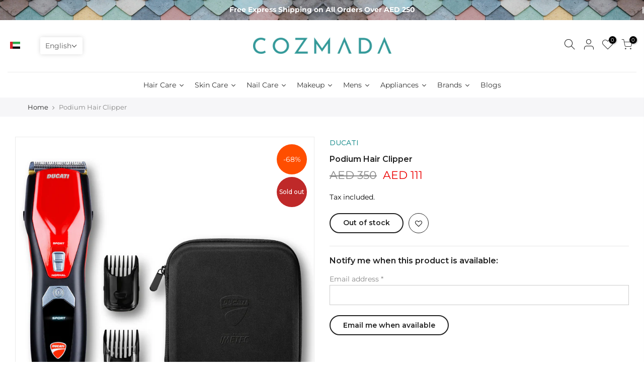

--- FILE ---
content_type: application/javascript
request_url: https://geoip-product-blocker.zend-apps.com/script/1000/blocker18342421.js
body_size: 6928
content:
var ZAPB = {}; window.za_country_code="US"; window.za_state_code="OH"; window.za_ip="3.138.103.24"; ZAPB.rules = JSON.parse('[{"block_type":"","vpn_block":"0","states":"","country":"BH","products":{"0":{"handle":"mavala-002-protective-base-coat-10ml"},"1":{"handle":"mavala-anti-blemish-cream-for-hands-30ml"},"2":{"handle":"mavala-barrier-base-coat-10ml"},"3":{"handle":"mavala-colorfix-for-mini-nail-polish-lacquer-10ml"},"4":{"handle":"mavala-concentrated-foot-bath-75ml"},"5":{"handle":"mavala-conditioning-moisturizer-for-feet-75ml"},"6":{"handle":"mavala-corrector-for-nail-polish-4-5ml"},"7":{"handle":"mavala-cuticle-cream-15ml"},"8":{"handle":"mavala-cuticle-oil-10ml"},"9":{"handle":"mavala-cuticle-remover-10ml"},"10":{"handle":"mavala-deodorizing-gel-for-feet-75ml"},"11":{"handle":"mavala-double-lash-scientifique-kit"},"12":{"handle":"mavala-double-lash-waterproof-mascara-kit"},"13":{"handle":"mavala-double-lash-10ml"},"14":{"handle":"mavala-face-care-kit"},"15":{"handle":"hands-and-nails-care-kit"},"16":{"handle":"mavala-hydro-repairing-foot-care-50ml"},"17":{"handle":"mavala-mascara-creamy-black-10ml"},"18":{"handle":"mavala-mascara-creamy-brown-10ml"},"19":{"handle":"mavala-matte-top-coat-10-ml"},"20":{"handle":"mavala-mava-stop-10ml"},"21":{"handle":"mavala-mava-strong-for-nails-10ml"},"22":{"handle":"mavala-mava-extreme-cream-50ml"},"23":{"handle":"mavala-mava-white-for-nails-10ml"},"24":{"handle":"mavala-mavaderma-10ml"},"25":{"handle":"mavala-mavadry-quick-dry-for-nail-polish-10ml"},"26":{"handle":"mavala-mavaflex-serum-10ml"},"27":{"handle":"mavala-mavapen-nourishing-oil-for-cuticles-4-5ml"},"28":{"handle":"mavala-mini-nail-polish-lacquer-remover-pads-30-pcs"},"29":{"handle":"mavala-mini-nail-polish-lacquer-transparent-incolore-5ml"},"30":{"handle":"mavala-minute-quick-finish-for-nail-polish-5ml"},"31":{"handle":"mavala-moisturizing-hand-cream-50ml"},"32":{"handle":"mavala-nail-care-kit"},"33":{"handle":"mavala-nail-care-kit-vibe-professional-filer-2"},"34":{"handle":"mavala-nail-polish-acapulco-5ml"},"35":{"handle":"mavala-nail-polish-adelaide-5ml"},"36":{"handle":"mavala-nail-polish-ankara-5ml"},"37":{"handle":"mavala-nail-polish-arosa-5ml"},"38":{"handle":"mavala-nail-polish-baghdad-5ml"},"39":{"handle":"mavala-nail-polish-bangkok-5ml"},"40":{"handle":"mavala-nail-polish-bilbao-5ml"},"41":{"handle":"mavala-nail-polish-black-5ml"},"42":{"handle":"mavala-nail-polish-black-oyster-5ml"},"43":{"handle":"mavala-nail-polish-blue-mint-5ml"},"44":{"handle":"mavala-nail-polish-bordeaux-5ml"},"45":{"handle":"mavala-nail-polish-burgundy-5ml"},"46":{"handle":"mavala-nail-polish-cadiz-5ml"},"47":{"handle":"mavala-nail-polish-cairo-5ml"},"48":{"handle":"mavala-nail-polish-candy-floss-5ml"},"49":{"handle":"mavala-nail-polish-deep-blue-5ml"},"50":{"handle":"mavala-nail-polish-elegance-5ml"},"51":{"handle":"mavala-nail-polish-fresh-melon-5ml"},"52":{"handle":"mavala-nail-polish-geneve-5ml"},"53":{"handle":"mavala-nail-polish-izmir-5ml"},"54":{"handle":"mavala-nail-polish-khaki-vintage-5ml"},"55":{"handle":"mavala-nail-polish-la-paz-5ml"},"56":{"handle":"mavala-nail-polish-lemon-cream-5ml"},"57":{"handle":"mavala-nail-polish-lisboa-5ml"},"58":{"handle":"mavala-nail-polish-london-5ml"},"59":{"handle":"mavala-nail-polish-los-angeles-5-ml"},"60":{"handle":"mavala-nail-polish-madrid-5ml"},"61":{"handle":"mavala-nail-polish-makore-5ml"},"62":{"handle":"mavala-nail-polish-marron-glace-5ml"},"63":{"handle":"mavala-nail-polish-mexico-5ml"},"64":{"handle":"mavala-nail-polish-miami-5ml"},"65":{"handle":"mavala-nail-polish-milano-5ml"},"66":{"handle":"mavala-nail-polish-natural-5ml"},"67":{"handle":"mavala-nail-polish-new-york-5ml"},"68":{"handle":"mavala-nail-polish-nicosia-5ml"},"69":{"handle":"mavala-nail-polish-onyx-5ml"},"70":{"handle":"mavala-nail-polish-paris-5ml"},"71":{"handle":"mavala-nail-polish-pistachio-5ml"},"72":{"handle":"mavala-nail-polish-remover-blue-50-ml"},"73":{"handle":"mavala-nail-polish-reno-5ml"},"74":{"handle":"mavala-nail-polish-riga-5ml"},"75":{"handle":"mavala-nail-polish-rio-5ml"},"76":{"handle":"mavala-nail-polish-rococo-red-5ml"},"77":{"handle":"mavala-nail-polish-rose-5ml"},"78":{"handle":"mavala-nail-polish-st-germain-5ml"},"79":{"handle":"mavala-nail-polish-st-tropez-5ml"},"80":{"handle":"mavala-nail-polish-tobago-5ml"},"81":{"handle":"mavala-nail-polish-toulouse-5ml"},"82":{"handle":"mavala-nail-polish-white-5ml"},"83":{"handle":"mavala-nail-polish-wichita-5ml"},"84":{"handle":"mavala-nail-ridge-filler-10ml"},"85":{"handle":"mavala-nail-scrub-mask-15ml"},"86":{"handle":"mavala-nail-shield-for-weak-fragile-nails-2-10ml"},"87":{"handle":"mavala-nailactan-tube-boxed-15ml"},"88":{"handle":"mavala-oil-seal-dryer-for-nail-polish-10ml"},"89":{"handle":"mavala-refreshing-foot-gel-75ml"},"90":{"handle":"mavala-rejuvenating-mask-for-hands-75ml"},"91":{"handle":"mavala-repairing-night-cream-for-hands-70ml"},"92":{"handle":"mavala-revitalizing-emulsion-for-legs-75ml"},"93":{"handle":"mavala-scientifique-applicator-4-5ml"},"94":{"handle":"mavala-scientifique-k-5ml"},"95":{"handle":"mavala-scientifique-nail-hardener-5ml"},"96":{"handle":"mavala-smoothing-scrub-cream-for-feet-75ml"},"97":{"handle":"mavala-swiss-skin-solution-anti-age-pro-time-release-system-day-cream-45-ml"},"98":{"handle":"mavala-swiss-skin-solution-anti-age-pro-time-release-system-day-serum-30-ml"},"99":{"handle":"mavala-swiss-skin-solution-anti-age-pro-time-release-system-night-care-cream-30-ml"},"100":{"handle":"mavala-swiss-skin-solution-aqua-plus-multi-moisturizing-featherlight-cream-45-ml"},"101":{"handle":"mavala-swiss-skin-solution-aqua-plus-multi-moisturizing-intensive-serum-30-ml"},"102":{"handle":"mavala-swiss-skin-solution-aqua-plus-sleeping-mask-75-ml"},"103":{"handle":"mavala-swiss-skin-solution-clean-comfort-alpine-micellar-water-100-ml"},"104":{"handle":"mavala-swiss-skin-solution-clean-comfort-alpine-micellar-water-200-ml"},"105":{"handle":"mavala-swiss-skin-solution-clean-comfort-caress-cleansing-milk-200-ml"},"106":{"handle":"mavala-swiss-skin-solution-clean-comfort-caress-toning-lotion-100-ml"},"107":{"handle":"mavala-swiss-skin-solution-clean-comfort-caress-toning-lotion-200-ml"},"108":{"handle":"mavala-swiss-skin-solution-nutri-elixir-absolute-night-balm-65-ml"},"109":{"handle":"mavala-swiss-skin-solution-nutri-elixir-essential-serum-face-eyes-30-ml"},"110":{"handle":"mavala-swiss-skin-solution-nutri-elixir-ultimate-cream-face-eyes-45-ml"},"111":{"handle":"mavala-swiss-skin-solution-pore-detox-perfecting-foaming-cleanser-165-ml"},"112":{"handle":"mavala-swiss-skin-solution-pore-detox-perfecting-foaming-cleanser-50-ml"},"113":{"handle":"mavala-swiss-skin-solution-pore-detox-perfecting-hydra-matt-fluid-45-ml"},"114":{"handle":"mavala-swiss-skin-solution-pore-detox-perfecting-purifying-mask-65ml"},"115":{"handle":"mavala-swiss-skin-solution-pore-detox-perfecting-toning-lotion-100-ml"},"116":{"handle":"mavala-swiss-skin-solution-pore-detox-perfecting-toning-lotion-200-ml"},"117":{"handle":"mavala-swiss-skin-solution-skin-vitality-alpine-healthy-glow-day-cream-45-ml"},"118":{"handle":"mavala-swiss-skin-solution-skin-vitality-alpine-micro-mist-125-ml"},"119":{"handle":"mavala-swiss-skin-solution-skin-vitality-alpine-micro-mist-50-ml"},"120":{"handle":"mavala-swiss-skin-solution-skin-vitality-beauty-enhancier-micro-peel-65-ml"},"121":{"handle":"mavala-swiss-skin-solution-skin-vitality-healthy-glow-serum-30-ml"},"122":{"handle":"mavala-swiss-skin-solution-skin-vitality-sleeping-mask-baby-skin-radiance-65-ml"},"123":{"handle":"mavala-thinner-for-mini-nail-polish-lacquer-10ml"},"124":{"handle":"mavala-vl-mascara-waterproof-black-10ml"},"125":{"handle":"mavala-vl-mascara-waterproof-brown-10ml"}}},{"block_type":"","vpn_block":"0","states":"","country":"BH","products":{}},{"block_type":"country","vpn_block":"0","states":"","country":"BH,OM","products":{"0":{"handle":"vasso-beard-mustache-shampoo-260ml"},"1":{"handle":"vasso-boost-hair-tonic-cocomama-260ml"},"2":{"handle":"vasso-hipster-mustache-beard-oil-75ml"},"3":{"handle":"vasso-hydrating-face-tonic-deep-clean-relief-260ml"},"4":{"handle":"vasso-men-after-shave-cologne-golden-370ml"},"5":{"handle":"vasso-men-after-shave-cologne-platinum-370ml"},"6":{"handle":"vasso-men-after-shave-cologne-premium-370ml"},"7":{"handle":"vasso-men-after-shave-cream-cologne-blue-ice-370ml"},"8":{"handle":"vasso-men-after-shave-cream-cologne-kick-start-370ml"},"9":{"handle":"vasso-men-after-shave-cream-cologne-shine-out-370ml"},"10":{"handle":"vasso-men-creative-anti-friction-shaving-gel-1000ml"},"11":{"handle":"vasso-men-dynamic-hair-wax-black-edition-matte-look-styling-wax-150ml"},"12":{"handle":"vasso-men-eau-de-cologne-black-fig-370ml"},"13":{"handle":"vasso-men-eau-de-cologne-fresh-lemon-370ml"},"14":{"handle":"vasso-men-eau-de-cologne-tobacco-370ml"},"15":{"handle":"vasso-men-gravity-hair-wax-black-edition-matte-look-styling-wax-150ml"},"16":{"handle":"vasso-men-matte-head-hair-wax-dry-surfer-matte-look-styling-wax-150ml"},"17":{"handle":"vasso-men-pro-aqua-baller-hair-styling-wax-water-based-gel-wax-bubblegum"},"18":{"handle":"vasso-men-pro-aqua-hook-up-hair-styling-wax-water-based-gel-wax-hair-wax"},"19":{"handle":"vasso-men-pro-aqua-resist-hair-styling-wax-water-based-gel-wax-hair-wax-extra-strong"},"20":{"handle":"vasso-men-pro-aqua-usher-hair-styling-wax-water-based-gel-wax-pomade"},"21":{"handle":"vasso-men-pro-matte-paste-apex-hair-styling-wax-matte-texture-texturizing-paste"},"22":{"handle":"vasso-men-spike-pro-clay-hair-wax-dry-surfer-matte-look-styling-wax-150ml"},"23":{"handle":"vasso-moisturizing-hair-tonic-cabaguil-260ml"},"24":{"handle":"vasso-sebum-control-hair-tonic-camaxtli-260ml"},"25":{"handle":"vasso-sensitive-hair-tonic-canopa-260-ml"}}},{"block_type":"country","vpn_block":"0","states":"","country":"BH,OM","products":{"0":{"handle":"k18-peptide-prep-ph-maintenance-shampoo-250ml"},"1":{"handle":"k18-peptide-prep-detox-shampoo-250ml"}}}]'); ZAPB.variants = JSON.parse('[{"country":"BH","variants":{},"block_type":"","vpn_block":"0","states":""},{"country":"BH","variants":{},"block_type":"","vpn_block":"0","states":""},{"country":"BH,OM","variants":{},"block_type":"country","vpn_block":"0","states":""},{"country":"BH,OM","variants":{},"block_type":"country","vpn_block":"0","states":""}]'); ZAPB.secret_link = ""; ZAPB.lock_urls = JSON.parse('[]'); ZAPB.shop_name = 'cozmada'; ZAPB.ana_btn = '<button id="ZAPB_block_variant" class="unavailable_design" type="button"> UNAVAILABLE TO CART</button> <style> .unavailable_design{ width: 100%; line-height: 1.4; padding-left: 5px; padding-right: 5px; white-space: normal; margin-top: 0; margin-bottom: 10px; min-height: 44px; background: #ffffff21; color: #3a3a3a !important; border: 1px solid #3a3a3a; font-size: 14px; font-weight: 600; } .ZAPB_block_class:before { content: " "; position: absolute; top: 0; left: 0; bottom: 0; right: 0; z-index: 999999; /*cursor: not-allowed;*/ } .ZAPB_block_class { opacity: 0.5; position: relative; } </style>'; ZAPB.bar_template = '<style> .ZAPB_bar_template_content{ min-height: 40px; } .ZAPB_bar_template_content .ZAPB_bar_template{ background-repeat: no-repeat; background-size: cover; background-position: center; position: fixed; top: 0; width: 100%; z-index: 9999; align-items: center; text-align: center; background-color: #000; } .ZAPB_bar_template_content .ZAPB_bar_template p { font-size: 16px; color: #fff; } </style> <div class="ZAPB_bar_template_content"> <div class="ZAPB_bar_template"> <div class="ZAPB_bar_template"> <p style="margin: 0; padding: 5px;"></p> </div> </div> </div>'; ZAPB.sections = JSON.parse('[]'); ZAPB.display_message = JSON.parse('null'); ZAPB.custom_css = ''; ZAPB.warning_messages = JSON.parse('[]'); ZAPB.warning_template = '<style> .zapb-warning-is-visible{ visibility: hidden; display: none; } .warning-pb-modal-content{ border-radius: 1.25rem; position: relative; display: flex; flex-direction: column; width: 100%; pointer-events: auto; background-color: #fff; background-clip: padding-box; border: 1px solid rgba(0, 0, 0, 0.2); border-radius: 0.3rem; outline: 0; } #warning_popup_overlay { position: fixed; top: 0; left: 0; width: 100%; height: 100%; background-color: rgba(82, 82, 82, 0.77); filter:alpha(opacity=70); z-index: 100001; } .warning_pb_popup_content a{ display: block; text-decoration: none; } .warning_pb_popup{ width: 100%; margin: 0 auto; display: block; position: fixed; z-index: 100001; } .warning_pb_popup_content{ min-width: 32rem; width: 32rem; min-height: 150px; margin: 100px auto; background: #ffffff; position: relative; z-index: 103; border-radius: 1.25rem; box-shadow: 0 2px 5px #747474; } @media (max-width: 767px) { .warning_pb_popup_content{ min-width: 300px; width: 300px; } } .close_btn_style { position: absolute; top: 0; right: 0; margin: 14px; padding: 5px; box-sizing: content-box; width: 1em; height: 1em; padding: 0.25em 0.25em; color: #000; border: 0; border-radius: 0.75rem; opacity: 1; background-color: #d90000; clip-path: polygon(20% 0%, 0% 20%, 30% 50%, 0% 80%, 20% 100%, 50% 70%, 80% 100%, 100% 80%, 70% 50%, 100% 20%, 80% 0%, 50% 30%); } .warning-pb-modal-body-content { padding: 1.875rem; position: relative; flex: 1 1 auto; padding: 1rem; text-align: center; } .warning-pb-modal-body-content .warn_toggle { border: 0; cursor: pointer; padding: 10px 20px; text-transform: capitalize; border-radius: 40px; margin: 5px; box-shadow: 2px 2px 9px #33333354; min-width: 80px; font-size: 16px; transition: all 0.6s; } .warning_pb_modal-header{ padding: 1em 1em 0em 1em; } .warning_pb_modal-header img{ width: 80px; } .warning_pb_modal-header .warning_pb-modal-heading{ font-size: 24px; color: #050101; } .warning_pb_modal_body .warn_msg{ font-size: 16px; color: #4d4d4d; } .warning_pb_modal_body button.warn_toggle_ok{ color: #ffffff; background-color: #000000; } .warning_pb_modal_body button.warn_toggle_ok:hover{ background-color: #008209; } .warning_pb_modal_body button.warn_toggle_cancel{ color: #ffffff; background-color: #000000; } .warning_pb_modal_body button.warn_toggle_cancel:hover{ background-color: #d60700; } </style> <div id="warning_popup_overlay" class="zapb-warning-is-visible"> <div class="warning_pb_popup zapb-warning-is-visible"> <div class="warning_pb_popup_content warning-pb-modal-content"> <div class="warning-pb-modal-body-content"> <div class="warning_pb_modal-header"> <img src="https://geoip-product-blocker.zend-apps.com/img/warnings/3.png" class="" alt="Warning Icon"> <h3 class="warning_pb-modal-heading">Product Warning</h3> </div> <div class="warning_pb_modal_body"> <p class="warn_msg"></p> <button type="button" class="prod_warning_close warn_toggle warn_toggle_cancel">Cancel</button> <button type="button" class="warn_toggle warn_toggle_ok">Confirm</button> </div> </div> <a href="javascript:void(0)" class="close_btn_style prod_warning_close"></a> </div> </div> </div> '; window.setCookie=function(e,t,n){var o=new Date;o.setTime(o.getTime()+24*n*60*60*1e3);var i="expires="+o.toGMTString();document.cookie=e+"="+t+";"+i+";path=/"},window.getCookie=function(e){for(var t=e+"=",n=decodeURIComponent(document.cookie).split(";"),o=0;o<n.length;o++){for(var i=n[o];" "==i.charAt(0);)i=i.substring(1);if(0==i.indexOf(t))return i.substring(t.length,i.length)}return""}; var xhttp = new XMLHttpRequest; xhttp.onreadystatechange = function() { if (this.readyState == 4 && this.status == 200) { var resp = JSON.parse(xhttp.responseText); if(typeof(resp[window.za_ip]) !== "undefined") { ZAPB.proxy = resp[window.za_ip]['proxy']; } } }; xhttp.open("GET", "https://proxycheck.zend-apps.com/"+window.za_ip+".js", true); xhttp.send(); ZAPB.ScriptMaker=function(e,t){var a=document.createElement("script");a.type="text/javascript",a.src=e,""!=t&&(a.onload=t),document.getElementsByTagName("head")[0].appendChild(a)}; ZAPB.FindBase=function(n,r){return 1<n('a[href*="/products/"]',r.parent()).has('img[src*="/products/"] , img[src*="/no-image"]').length||50<r.parent().width()-r.width()?r:ZAPB.FindBase(n,r.parent())}; function ZAPB_CustomCss(){ jQuery('head').append("<style id='ZAPB_custom_css'>"+ZAPB.custom_css+"</style>"); } var page_u = location.href.split('/'); ZAPB.prod_handle = page_u[page_u.length - 1].split('?')[0]; var var_url = location.href.split('variant='); ZAPB.var_id = var_url[var_url.length -1]; selected_ver_id = (location.href).split('?variant='); selected_ver_id = selected_ver_id[0].split('?_pos='); window.handle = selected_ver_id[0].split(Shopify.shop+'/products/'); blocked_products_len = []; ZAPB.check_and_block_products = function(rule) { var blocked_products = []; if (rule.products.length !== 0) { jQuery.each(rule.products, function(j, k) { blocked_products.push(k.handle); blocked_products_len.push(k.handle); }); } var a, i, n, o, s, t; o = jQuery('a[href*="/products/"]'); t = 0; while (t < o.length) { i = o.eq(t); n = i.attr('href').split('/'); a = n[n.length - 1].split('?')[0]; s = i.parent(); try{ s = ZAPB.FindBase(jQuery, i.parent()); }catch (e) {} if(Shopify.theme.name == 'Ride'){ s = i.parents(".grid__item"); } jQuery.each(blocked_products, function(index, ele) { if (a === ele || a === encodeURI(ele)) { if(s.parents("#NavDrawer").length<1 && s.attr('id') !== "NavDrawer") { s.addClass('zapb-blocker-product'); } } }); ++t; } jQuery(".zapb-blocker-product").remove(); var prod_handle = ZAPB.prod_handle; if(page_u[page_u.length - 2] !== 'collections') { jQuery.each(blocked_products, function (i, ele) { if (prod_handle === ele || prod_handle === encodeURI(ele)) { jQuery('input[name="add"],button[name="add"]').remove(); try { location.href = location.origin + "/collections/all"; } catch (e) {} } }); } }; function countrieswise_url_block(){ blocked_urls = []; jQuery.each(ZAPB.lock_urls, function(i, ele) { var url_c_code = ele.country; if (jQuery.inArray(window.za_country_code, url_c_code.split(',')) !== -1 || jQuery.inArray("AC", url_c_code.split(',')) !== -1 ) { blocked_urls.push(ele.lock_url); } }); var locket_loc = window.location.href; var current_url = locket_loc.toString(); if(jQuery.inArray(current_url, blocked_urls) != -1) { if(current_url != 'https://'+ZAPB.shop_name+'.myshopify.com/collections/all'){ location.href = 'https://'+ZAPB.shop_name+'.myshopify.com/collections/all'; }else{ location.href = 'https://'+ZAPB.shop_name+'.myshopify.com'; } } } ZAPB.check_and_block_variants = function(variant){ var blocked_var = []; jQuery.each(variant, function(i, v) { var variant_id = parseInt(ZAPB.var_id); blocked_var.push(v.variant_id); }); if (meta.page.pageType == 'product') { if (Shopify.theme.name == "Dawn" || Shopify.theme.name == "PS Dawn") { ZAPB.form = jQuery(document).find("form[action^='/cart/add']:last"); } else { ZAPB.form = jQuery(document).find("form[action^='/cart/add']:first"); } ZAPB.atc_btn = ZAPB.form.find(":input[name='add']:first"); v_btn = jQuery('#ZAPB_block_variant'); if(v_btn.length == 0) { jQuery(ZAPB.atc_btn).before(ZAPB.ana_btn); } if (Shopify.theme.name == "Dawn" || Shopify.theme.name == "PS Dawn" || Shopify.theme.name == "Copy of Install-me-wokiee-v-2-0-3 //// - fixed") { current_v_id = ZAPB.form.find('input[name=id]').val(); if(current_v_id != undefined) { sel_vals = parseInt(current_v_id); } else { window.location.reload(true); } }else{ sel_vals = parseInt(ZAPB.form.find('select[name="id"] > option:selected').val()); } DefualtBlockVariants(sel_vals); function DefualtBlockVariants(sel_vals) { if(jQuery.inArray(sel_vals, blocked_var) != -1){ ZAPB.atc_btn.css('display', 'none'); jQuery('#ZAPB_block_variant').css('display', 'block'); jQuery('.shopify-payment-button').addClass('ZAPB_block_class'); }else{ jQuery('#ZAPB_block_variant').css('display', 'none'); ZAPB.atc_btn.css('display', 'block'); jQuery('.shopify-payment-button').removeClass('ZAPB_block_class'); } } } }; function countrieswise_sections() { ZAPB.sections.forEach(function(ele, ind) { var sec_count = ele.country; var sections_country = sec_count.split(','); if(sections_country.indexOf(window.za_country_code) != -1 || sections_country.indexOf("AC") != -1 ) { var display = ele.display_type; if(display == 'hide'){ classes1 = ele.section_class; sec_content1 = classes1.split(','); sec_content1.forEach(function(e, i) { jQuery('head').append("<style>"+e+"{display:none !important;}</style>"); }); }else{ classes2 = ele.section_class; sec_content2 = classes2.split(','); sec_content2.forEach(function(e, i) { jQuery('head').append("<style>"+e+"{display:block !important;}</style>"); }); } } }); } function ZAPB_DisplayMessage() { if(typeof(ZAPB.display_message) != "undefined" && ZAPB.display_message !== null) { if(typeof(ZAPB.display_message['status']) != "undefined" && ZAPB.display_message['status'] == 1) { setTimeout(function() { if(blocked_products_len.length != 0){ jQuery('body').prepend(ZAPB.bar_template); } }, 1000); } } } function ZAPB_Warning(){ function Show_Product_Warning_Popup() { jQuery(document).find('.warn_toggle_ok').on('click', function() { jQuery(document).find('.warning_pb_popup, #warning_popup_overlay').toggleClass('zapb-warning-is-visible'); var allow_checkout = '0'; if(allow_checkout == 1) { if(jQuery(ZAPB.clicked_btn).hasClass('ZAPB_cloned_buy_now') == true) { jQuery('.ZAPB_original_buy_now').trigger('click'); } else { jQuery(ZAPB.clicked_btn).trigger('click'); } } else { jQuery(".warning_pb_popup_content .prod_warning_close").trigger('click'); } ZAPB.is_btn_clicked = false; jQuery(document).find('.warning_pb_popup, #warning_popup_overlay').addClass('zapb-warning-is-visible'); }); } function ZAPB_Product_Warning_init(){ ZAPB.is_btn_clicked = false; ZAPB.clicked_btn = false; jQuery(document).on("click", "form[action^='/cart/add']:last .ZAPB_cloned_buy_now, form[action^='/cart/add']:last :input[type='submit']", function(e) { ZAPB.clicked_btn = $(this); jQuery(document).find('.warning_pb_popup, #warning_popup_overlay').toggleClass('zapb-warning-is-visible'); if(ZAPB.is_btn_clicked == false) { e.preventDefault(); ZAPB.is_btn_clicked = true; } }); setInterval(function(){ if(jQuery("form[action^='/cart/add']:last .ZAPB_cloned_buy_now").length <= 0) { CloneBuyNowButton(); } }, 800); } function CloneBuyNowButton(){ var buy_button = jQuery("form[action^='/cart/add']:last").find(".shopify-payment-button__button"); if(buy_button.length > 0) { var clone_button = buy_button.clone(); buy_button.addClass("ZAPB_original_buy_now"); buy_button.css('display','none'); clone_button.addClass('ZAPB_cloned_buy_now'); clone_button.css('display','block'); buy_button.after(clone_button); } } var WarningIntervalStart = setInterval(function(){ var page_type = meta.page.pageType; if(meta.page.pageType == 'product'){ jQuery.each(ZAPB.warning_messages, function(i, ele) { if(ele.block_type == 'state' && typeof(ele.block_type)){ current_country = ele.states.country; if(window.za_country_code == current_country){ var s_code = ele.states.state; if (jQuery.inArray(window.za_state_code, s_code.split(', ')) !== -1) { checkWarning(ele.warnings); } } }else{ var c_code = ele.country; if (jQuery.inArray(window.za_country_code, c_code.split(',')) !== -1 || jQuery.inArray("AC", c_code.split(',')) !== -1) { checkWarning(ele.warnings); } } }); function checkWarning(warning){ jQuery.each(warning, function(ind, data){ if(data.handle == window.handle[1]){ if(jQuery('.warning_pb_modal_body .warn_msg').length <= 0){ jQuery('body').append(ZAPB.warning_template); jQuery(".warning_pb_modal_body .warn_msg").append(data.war_msg); var show_warn_once = '0'; if(show_warn_once == 1){ if(window.getCookie("ZAPB_show_warn_once") == "") { document.cookie = "ZAPB_show_warn_once=true"; ZAPB_Product_Warning_init(); } }else{ ZAPB_Product_Warning_init(); } } Show_Product_Warning_Popup(); jQuery(".warning_pb_popup_content .prod_warning_close" ).click(function() { jQuery(".warning_pb_popup, #warning_popup_overlay").addClass("zapb-warning-is-visible"); ZAPB.is_btn_clicked = false }); } }); } } if(page_type){ clearInterval(WarningIntervalStart); } }, 500); } var ZAPB_ready = function(){ ZAPB.checkAllConditions = function() { jQuery.each(ZAPB.rules, function(i, ele) { if (ZAPB.proxy==='yes' && ele.vpn_block==1){ ZAPB.check_and_block_products(ele); }else{ var block_type = ele.block_type; if (block_type == 'state') { current_country = ele.states.country; if (za_country_code == current_country) { var s_code = ele.states.state; if (jQuery.inArray(window.za_state_code, s_code.split(', ')) !== -1) { ZAPB.check_and_block_products(ele); } } } var c_code = ele.country; if (jQuery.inArray(window.za_country_code, c_code.split(',')) !== -1 || jQuery.inArray("AC", c_code.split(',')) !== -1) { ZAPB.check_and_block_products(ele); } } }); }; ZAPB.checkAllVariantCondition = function() { blocked_variants = []; jQuery.each(ZAPB.variants, function(i, ele) { if (ZAPB.proxy==='yes' && ele.vpn_block==1){ jQuery.each(ele.variants, function(i, variant) { blocked_variants.push(variant); }); }else{ var block_type1 = ele.block_type; if (block_type1 == 'state'){ current_country1 = ele.states.country; if (za_country_code == current_country1) { var v_s_code = ele.states.state; if (jQuery.inArray(window.za_state_code, v_s_code.split(',')) !== -1) { jQuery.each(ele.variants, function(i, variant) { blocked_variants.push(variant); }); } } } var var_c_code = ele.country; if(jQuery.inArray(window.za_country_code, var_c_code.split(',')) !== -1 || jQuery.inArray("AC", var_c_code.split(',')) !== -1 ){ jQuery.each(ele.variants, function(i, variant) { blocked_variants.push(variant); }); } } }); ZAPB.check_and_block_variants(blocked_variants); }; let searchParams2 = new URLSearchParams(window.location.search); if (searchParams2.has('zend-secret-code') == true){ window.param2 = searchParams2.get('zend-secret-code'); } window.par1 = ZAPB.secret_link; if (typeof window.param2 !== 'undefined') { window.par2 = window.btoa(String(parseInt(window.param2))); } if (window.par1 == window.par2) { var prod = window.par1; if(prod != 'undefined'){ window.setCookie('product_blocker_cookie', prod, 1); } }else{ var cookie_value = window.getCookie('product_blocker_cookie'); if(!cookie_value){ ZAPB_CustomCss(); setInterval(function(){ZAPB.checkAllConditions()},1e3); countrieswise_url_block(); countrieswise_sections(); ZAPB_DisplayMessage(); ZAPB_Warning(); setInterval(function(){ZAPB.checkAllVariantCondition()},800); } } }; "undefined"==typeof jQuery?ZAPB.ScriptMaker("//ajax.googleapis.com/ajax/libs/jquery/1.11.1/jquery.min.js",ZAPB_ready):ZAPB_ready(); 

--- FILE ---
content_type: application/x-javascript
request_url: https://proxycheck.zend-apps.com/3.138.103.24.js
body_size: -65
content:
{"status":"ok","3.138.103.24":{"proxy":"yes","type":"VPN","provider":"Amazon.com, Inc.","organisation":"Amazon Technologies Inc"}}